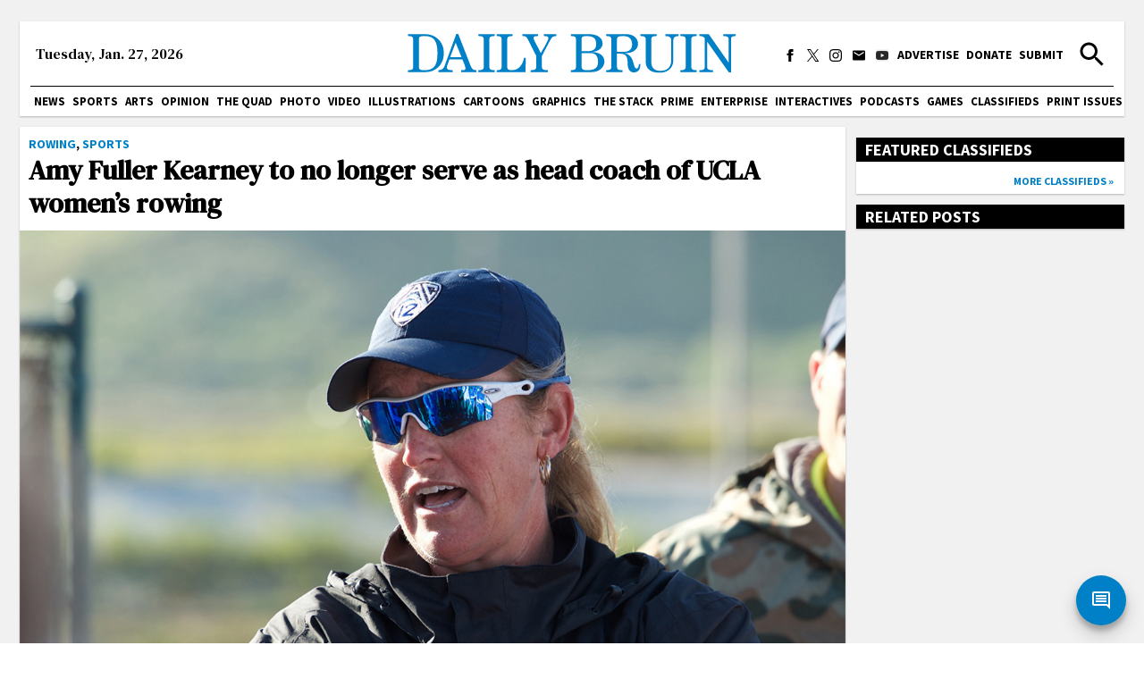

--- FILE ---
content_type: application/javascript; charset=UTF-8
request_url: https://dailybruin.com/_next/static/jrQ3xrvsqLGlZS6DP3HqS/_buildManifest.js
body_size: 1511
content:
self.__BUILD_MANIFEST=function(s,a,c,t,e,i,n,g,u,o,r,d,f,b,h,p,k,j,l,y,m){return{__rewrites:{beforeFiles:[],afterFiles:[],fallback:[]},"/":[s,a,i,c,"static/chunks/pages/index-8cf91a78d4e471cc.js"],"/_error":["static/chunks/pages/_error-e18771d792fd8fe7.js"],"/_preview/[id]/[nonce]":[s,t,r,a,i,u,d,c,"static/chunks/pages/_preview/[id]/[nonce]-1a7759c43e3ddd3f.js"],"/about":[s,t,f,a,e,c,"static/chunks/pages/about-804af0b8be596823.js"],"/advertise":[s,t,f,a,e,c,"static/chunks/pages/advertise-cc5f8054e5f394b4.js"],"/arts":[s,a,c,"static/chunks/pages/arts-8f4e1b9cae795a02.js"],"/author/[slug]":[s,g,a,i,c,"static/chunks/pages/author/[slug]-20051d90fc61749e.js"],"/category/breaking":[s,g,a,i,n,b,c,"static/chunks/pages/category/breaking-b04eb0b9308a827f.js"],"/category/breaking/[slug]":[s,g,a,i,c,"static/chunks/pages/category/breaking/[slug]-4d9e10134045dc4b.js"],"/category/games":[s,a,n,c,"static/chunks/pages/category/games-90a995a74d3fbddf.js"],"/category/games/crossword":[s,a,n,c,"static/chunks/pages/category/games/crossword-8da01ac44757d6ba.js"],"/category/games/westwordle":[s,a,n,c,"static/chunks/pages/category/games/westwordle-ac3bba7fdb516261.js"],"/category/games/whack-a-bruin":[s,a,n,c,"static/chunks/pages/category/games/whack-a-bruin-ae2b6e36a710e485.js"],"/category/opinion-column-series":[s,a,c,"static/chunks/pages/category/opinion-column-series-ed495b7d5bd9af64.js"],"/category/podcasts":[s,g,a,i,n,c,"static/chunks/pages/category/podcasts-bc016b6feac0d5fd.js"],"/category/spectrum":[s,g,h,a,n,p,c,"static/chunks/pages/category/spectrum-8a7e1c72afd9bd49.js"],"/category/video":[s,g,a,i,n,c,"static/chunks/pages/category/video-5542c876bf947692.js"],"/category/[slug]":[s,g,h,a,i,n,p,b,c,"static/chunks/pages/category/[slug]-a37ab40dd566ab4e.js"],"/classifieds":[s,a,c,"static/chunks/pages/classifieds-728b3c2122d18524.js"],"/comment":[s,t,a,e,c,"static/chunks/pages/comment-b2e878578affbcbe.js"],"/contact":[s,t,f,k,a,e,c,"static/chunks/pages/contact-1637245647fd0c25.js"],"/daily-bruin-intern-descriptions":[s,t,a,e,c,"static/chunks/pages/daily-bruin-intern-descriptions-25c6fee5ac3c677d.js"],"/editorial-board":[s,t,a,e,c,"static/chunks/pages/editorial-board-0aeb67e689dbab14.js"],"/infocus":[s,a,c,"static/chunks/pages/infocus-4c9058515f26b569.js"],"/join-the-daily-bruin":[s,t,a,e,c,"static/chunks/pages/join-the-daily-bruin-b5a395430202f6bc.js"],"/news":[s,a,c,"static/chunks/pages/news-b4395ade1b2d9aec.js"],"/opinion":[s,a,c,"static/chunks/pages/opinion-20be2835bc4e31ea.js"],"/page/[slug]":[s,t,a,e,c,"static/chunks/pages/page/[slug]-03caf736d86ac798.js"],"/playground":[s,u,"static/chunks/pages/playground-a6319f950f5e5518.js"],"/post/[slug]":[s,t,r,j,a,i,u,d,l,c,"static/chunks/pages/post/[slug]-7cfdc50f9877a4bd.js"],"/privacy":[s,t,a,e,c,"static/chunks/pages/privacy-8941306105cb801d.js"],"/quad":[s,a,c,"static/chunks/pages/quad-ac9ebe1712543990.js"],"/records-requests":[s,t,a,e,c,"static/chunks/pages/records-requests-a33e8427dee1abe8.js"],"/search":[s,a,c,"static/chunks/pages/search-9a4b20a0c9c0ee97.js"],"/sponsored/[slug]":[s,t,a,c,"static/chunks/pages/sponsored/[slug]-8c0cf02f2bf8f82b.js"],"/sports":[s,a,c,"static/chunks/pages/sports-4027520aa8249676.js"],"/staff":[s,t,k,a,e,c,"static/chunks/pages/staff-b04a6161a23676ab.js"],"/stonewall":[s,a,c,"static/chunks/pages/stonewall-e2f794a267544591.js"],"/submit":[s,t,a,e,c,"static/chunks/pages/submit-be119665eba206e1.js"],"/tag/aapi-2022":[s,a,y,c,"static/chunks/pages/tag/aapi-2022-4daf895714e3cb70.js"],"/tag/columns-from-quarantine":[s,o,a,c,"static/chunks/pages/tag/columns-from-quarantine-f962dc69fe4c3fee.js"],"/tag/emmys-2022":[s,a,y,c,"static/chunks/pages/tag/emmys-2022-fc138306e398da80.js"],"/tag/oscars-2022":[s,o,a,c,"static/chunks/pages/tag/oscars-2022-b7cdbc55f4aae7b7.js"],"/tag/spring-sing-2022":[s,o,a,m,c,"static/chunks/pages/tag/spring-sing-2022-dee817ac19e72888.js"],"/tag/the-state-of-the-uc":[s,o,a,m,c,"static/chunks/pages/tag/the-state-of-the-uc-90c7cc2c51f51c58.js"],"/tag/usac-officer-evaluations-19-20":[s,a,c,"static/chunks/pages/tag/usac-officer-evaluations-19-20-ceb1ea7140d6c279.js"],"/tag/usac-officer-evaluations-20-21":[s,a,c,"static/chunks/pages/tag/usac-officer-evaluations-20-21-f03c2567fac84cc3.js"],"/tag/usac-officer-evaluations-25-26":[s,a,c,"static/chunks/pages/tag/usac-officer-evaluations-25-26-c66fe86bada1f572.js"],"/tag/[slug]":[s,g,a,i,c,"static/chunks/pages/tag/[slug]-c133d7791e3e881f.js"],"/the-daily-bruin-community-guide":[s,t,a,e,c,"static/chunks/pages/the-daily-bruin-community-guide-73c043c6e34f118b.js"],"/[year]/[month]/[day]/[slug]":[s,t,r,j,a,i,u,d,l,c,"static/chunks/pages/[year]/[month]/[day]/[slug]-9334bf79a94627e0.js"],sortedPages:["/","/_app","/_error","/_preview/[id]/[nonce]","/about","/advertise","/arts","/author/[slug]","/category/breaking","/category/breaking/[slug]","/category/games","/category/games/crossword","/category/games/westwordle","/category/games/whack-a-bruin","/category/opinion-column-series","/category/podcasts","/category/spectrum","/category/video","/category/[slug]","/classifieds","/comment","/contact","/daily-bruin-intern-descriptions","/editorial-board","/infocus","/join-the-daily-bruin","/news","/opinion","/page/[slug]","/playground","/post/[slug]","/privacy","/quad","/records-requests","/search","/sponsored/[slug]","/sports","/staff","/stonewall","/submit","/tag/aapi-2022","/tag/columns-from-quarantine","/tag/emmys-2022","/tag/oscars-2022","/tag/spring-sing-2022","/tag/the-state-of-the-uc","/tag/usac-officer-evaluations-19-20","/tag/usac-officer-evaluations-20-21","/tag/usac-officer-evaluations-25-26","/tag/[slug]","/the-daily-bruin-community-guide","/[year]/[month]/[day]/[slug]"]}}("static/chunks/5236-259f7f3bb36c25ec.js","static/chunks/3242-36262a8b815a3dd0.js","static/css/c4479469c88a9297.css","static/chunks/9517-1f81f41b5ac3fbb0.js","static/chunks/1931-3334dab08b3312fd.js","static/chunks/1415-7c12157192090b1b.js","static/chunks/7505-f834d64ae7121559.js","static/chunks/2109-5701789dec4342f1.js","static/chunks/775-4e273845db4bb09b.js","static/chunks/6931-faf5fdf9777e7a4c.js","static/chunks/3944-fa9ba0a9c5686e64.js","static/chunks/1524-d0dc50a6db22ff64.js","static/chunks/2361-71aa5db7e3609e59.js","static/chunks/7135-3eda900b0baf0b01.js","static/chunks/9566-6570daf62373cbb0.js","static/chunks/2686-b1c6977861d1dab8.js","static/chunks/357-495eba9ae34bc329.js","static/chunks/3478-ec3ef991896575de.js","static/chunks/3181-b4aac30ea213d5b9.js","static/chunks/5281-fdc2bb31fb6e51d5.js","static/chunks/4026-a934b3969bcabb4d.js"),self.__BUILD_MANIFEST_CB&&self.__BUILD_MANIFEST_CB();